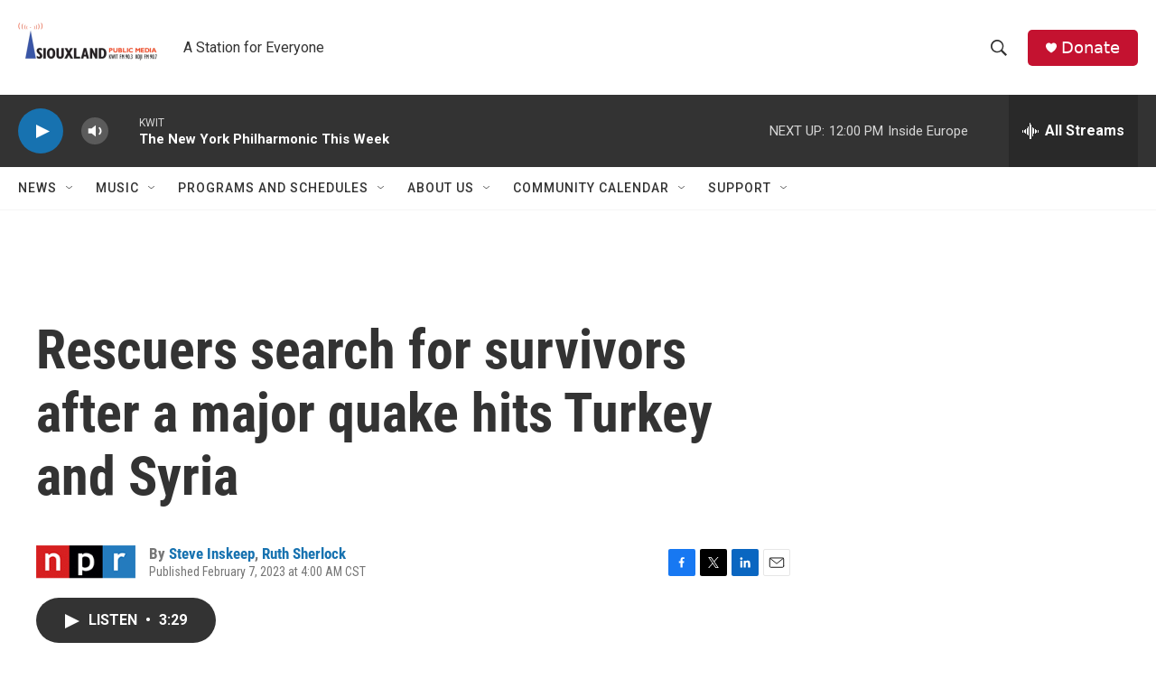

--- FILE ---
content_type: text/html; charset=utf-8
request_url: https://www.google.com/recaptcha/api2/aframe
body_size: 268
content:
<!DOCTYPE HTML><html><head><meta http-equiv="content-type" content="text/html; charset=UTF-8"></head><body><script nonce="6B23c0JpX0jAUczAyVzA2w">/** Anti-fraud and anti-abuse applications only. See google.com/recaptcha */ try{var clients={'sodar':'https://pagead2.googlesyndication.com/pagead/sodar?'};window.addEventListener("message",function(a){try{if(a.source===window.parent){var b=JSON.parse(a.data);var c=clients[b['id']];if(c){var d=document.createElement('img');d.src=c+b['params']+'&rc='+(localStorage.getItem("rc::a")?sessionStorage.getItem("rc::b"):"");window.document.body.appendChild(d);sessionStorage.setItem("rc::e",parseInt(sessionStorage.getItem("rc::e")||0)+1);localStorage.setItem("rc::h",'1769446251911');}}}catch(b){}});window.parent.postMessage("_grecaptcha_ready", "*");}catch(b){}</script></body></html>